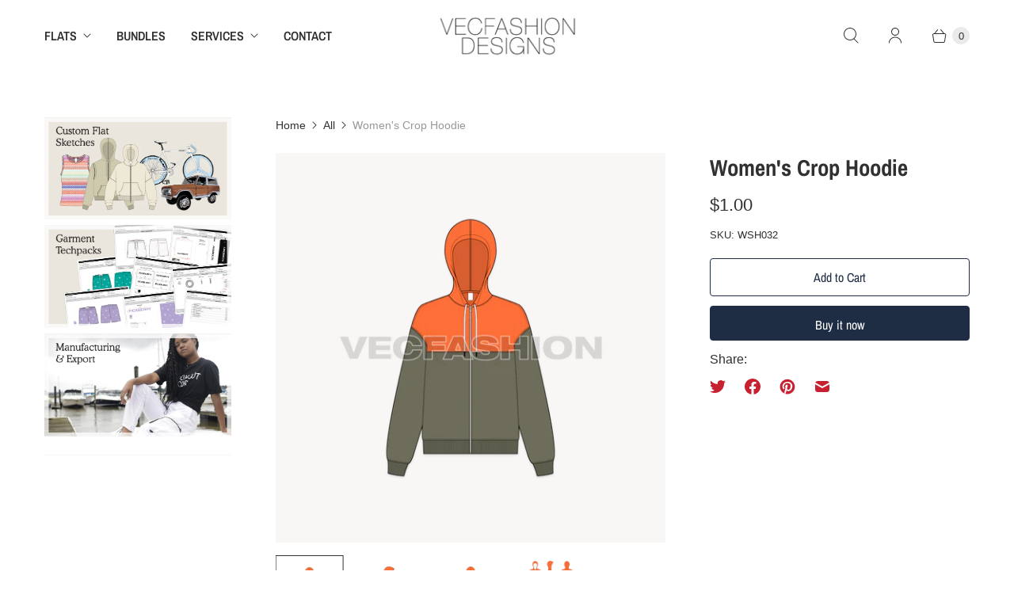

--- FILE ---
content_type: application/javascript; charset=utf-8
request_url: https://recommendations.loopclub.io/v2/storefront/template/?product_id=6591470764093&theme_id=124945858621&page=vecfashion.com%2Fproducts%2Fwomens-crop-hoodie-1&r_type=product&r_id=6591470764093&page_type=product_page&currency=USD&shop=vecfashion.myshopify.com&user_id=1769150575-6ef1968b-8ee1-4fe9-ba2f-196e8abe7c00&locale=en&screen=desktop&qs=%7B%7D&client_id=d78f56a2-c2c5-4037-b794-7a1df805fdb5&cbt=true&cbs=true&market=1471578173&callback=jsonp_callback_29821
body_size: 4494
content:
jsonp_callback_29821({"visit_id":"1769150578-783e616b-8b17-45aa-bf12-d9373b22e333","widgets":[{"id":212136,"page_id":109297,"widget_serve_id":"1ca78ac4-2e35-4555-b434-55edc9df271d","type":"similar_products","max_content":8,"min_content":1,"enabled":true,"location":".twelve","title":"Similar Vector Sketches","css":"[data-rk-widget-id='212136'] .rktheme-addtocart-select-arrow::after {  border-top-color: #fff;}[data-rk-widget-id='212136'] .rktheme-bundle-add-to-cart {  background-color: #000;  color: #fff;}[data-rk-widget-id='212136'] .rktheme-bundle-add-to-cart:hover {  background-color: #000;}[data-rk-widget-id='212136'] .rktheme-bundle-total-price-amounts {  color: #222;}[data-rk-widget-id='212136'] .rktheme-bundle-product-item-prices {  color: #222;}[data-rk-widget-id='212136'] .rktheme-widget-title {  font-size: 20px;}[data-rk-widget-id='212136'] .rktheme-bundle-title {  font-size: 20px;}[data-rk-widget-id='212136'] .rktheme-product-image {  object-fit: cover;}[data-rk-widget-id='212136'] .rktheme-widget-title {  text-align:center;}","layout":"carousel","cart_button_text":"Add to Cart","page_type":"product_page","desktop_per_view":4,"mobile_per_view":2,"carousel_control":"arrow","position_enabled":true,"position":2,"enable_cart_button":false,"cart_button_template":null,"extra":{"auto_position_on":false,"auto_position_last_updated_at":null},"enable_popup":false,"popup_config":{},"show_discount_label":false,"allow_out_of_stock":true,"tablet_per_view":3,"discount_config":{},"cart_properties":{},"template":"<section class='rktheme-widget-container' data-layout='carousel'>    <h3 class='rktheme-widget-title'><span>Similar Vector Sketches</span></h3>    <div class='rktheme-carousel-wrap'>      <div class='rktheme-carousel-container glide'>        <div class=\"rktheme-carousel-track glide__track\" data-glide-el=\"track\">          <ul class=\"rktheme-carousel-slides glide__slides\">                                                                                                                <li class='rktheme-carousel-slide glide__slide'>                <div class='rktheme-product-card rktheme-grid-product' data-rk-product-id='6577515855933'>                  <a class='rktheme-product-image-wrap' href='/products/womens-crop-hoodie' data-rk-track-type='clicked' data-rk-track-prevent-default='true'>                      <img class='rktheme-product-image  rktheme-product-image--primary' data-sizes=\"auto\" src=\"https://cdn.shopify.com/s/files/1/0675/4949/products/womens-crop-hoodie-252_600x.png?v=1651062433\" data-src=\"https://cdn.shopify.com/s/files/1/0675/4949/products/womens-crop-hoodie-252_600x.png?v=1651062433\" data-srcset=\"https://cdn.shopify.com/s/files/1/0675/4949/products/womens-crop-hoodie-252_180x.png?v=1651062433 180w 180h, https://cdn.shopify.com/s/files/1/0675/4949/products/womens-crop-hoodie-252_360x.png?v=1651062433 360w 360h, https://cdn.shopify.com/s/files/1/0675/4949/products/womens-crop-hoodie-252_540x.png?v=1651062433 540w 540h, https://cdn.shopify.com/s/files/1/0675/4949/products/womens-crop-hoodie-252_720x.png?v=1651062433 720w 720h, https://cdn.shopify.com/s/files/1/0675/4949/products/womens-crop-hoodie-252_900x.png?v=1651062433 900w 900h, https://cdn.shopify.com/s/files/1/0675/4949/products/womens-crop-hoodie-252.png?v=1651062433 1000w 1000h\" alt='Women&#x27;s Crop Hoodie' />                      <img class='rktheme-product-image  Image--lazyload rktheme-product-image--secondary' data-sizes=\"auto\" src=\"https://cdn.shopify.com/s/files/1/0675/4949/products/womens-crop-hoodie-822_600x.png?v=1651062433\" data-src=\"https://cdn.shopify.com/s/files/1/0675/4949/products/womens-crop-hoodie-822_600x.png?v=1651062433\" data-srcset=\"https://cdn.shopify.com/s/files/1/0675/4949/products/womens-crop-hoodie-822_180x.png?v=1651062433 180w 180h, https://cdn.shopify.com/s/files/1/0675/4949/products/womens-crop-hoodie-822_360x.png?v=1651062433 360w 360h, https://cdn.shopify.com/s/files/1/0675/4949/products/womens-crop-hoodie-822_540x.png?v=1651062433 540w 540h, https://cdn.shopify.com/s/files/1/0675/4949/products/womens-crop-hoodie-822_720x.png?v=1651062433 720w 720h, https://cdn.shopify.com/s/files/1/0675/4949/products/womens-crop-hoodie-822_900x.png?v=1651062433 900w 900h, https://cdn.shopify.com/s/files/1/0675/4949/products/womens-crop-hoodie-822.png?v=1651062433 1000w 1000h\" alt='Women&#x27;s Crop Hoodie' />                    <div class='rktheme-discount-label' data-compare-price=\"None\" data-price=\"1.0\" data-label=\"{percent} off\"></div>                    <div class='rktheme-added-to-cart-tooltip'>Added to cart!</div>                  </a>                  <div class='rktheme-product-details'>                      <div class='rktheme-product-vendor rktheme-product-vendor--above-title'>VecFashion</div>                    <a class='rktheme-product-title' href='/products/womens-crop-hoodie' data-rk-track-type='clicked' data-rk-track-prevent-default='true'>                      Women's Crop Hoodie                    </a>                      <div class='rktheme-product-vendor rktheme-product-vendor--below-title'>VecFashion</div>                    <div class='rktheme-product-price-wrap' data-compare-price='False'>                        <span class='rktheme-product-price rktheme-product-price--original'>                          <span class='money'><span class=money>$1.00</span></span>                        </span>                    </div>                    <div class='rktheme-addtocart-container'>                        <button type='button' class='rktheme-addtocart-button' data-rk-variant-id='39327328927805'>Add to Cart</button>                    </div>                  </div>                </div>              </li>                                                                                                                <li class='rktheme-carousel-slide glide__slide'>                <div class='rktheme-product-card rktheme-grid-product' data-rk-product-id='6577517756477'>                  <a class='rktheme-product-image-wrap' href='/products/womens-crop-camo-hoodie' data-rk-track-type='clicked' data-rk-track-prevent-default='true'>                      <img class='rktheme-product-image  rktheme-product-image--primary' data-sizes=\"auto\" src=\"https://cdn.shopify.com/s/files/1/0675/4949/products/womens-crop-camo-hoodie-274_600x.png?v=1651060668\" data-src=\"https://cdn.shopify.com/s/files/1/0675/4949/products/womens-crop-camo-hoodie-274_600x.png?v=1651060668\" data-srcset=\"https://cdn.shopify.com/s/files/1/0675/4949/products/womens-crop-camo-hoodie-274_180x.png?v=1651060668 180w 180h, https://cdn.shopify.com/s/files/1/0675/4949/products/womens-crop-camo-hoodie-274_360x.png?v=1651060668 360w 360h, https://cdn.shopify.com/s/files/1/0675/4949/products/womens-crop-camo-hoodie-274_540x.png?v=1651060668 540w 540h, https://cdn.shopify.com/s/files/1/0675/4949/products/womens-crop-camo-hoodie-274_720x.png?v=1651060668 720w 720h, https://cdn.shopify.com/s/files/1/0675/4949/products/womens-crop-camo-hoodie-274_900x.png?v=1651060668 900w 900h, https://cdn.shopify.com/s/files/1/0675/4949/products/womens-crop-camo-hoodie-274.png?v=1651060668 1000w 1000h\" alt='Women&#x27;s Crop Camo Hoodie' />                      <img class='rktheme-product-image  Image--lazyload rktheme-product-image--secondary' data-sizes=\"auto\" src=\"https://cdn.shopify.com/s/files/1/0675/4949/products/womens-crop-camo-hoodie-391_600x.png?v=1651060668\" data-src=\"https://cdn.shopify.com/s/files/1/0675/4949/products/womens-crop-camo-hoodie-391_600x.png?v=1651060668\" data-srcset=\"https://cdn.shopify.com/s/files/1/0675/4949/products/womens-crop-camo-hoodie-391_180x.png?v=1651060668 180w 180h, https://cdn.shopify.com/s/files/1/0675/4949/products/womens-crop-camo-hoodie-391_360x.png?v=1651060668 360w 360h, https://cdn.shopify.com/s/files/1/0675/4949/products/womens-crop-camo-hoodie-391_540x.png?v=1651060668 540w 540h, https://cdn.shopify.com/s/files/1/0675/4949/products/womens-crop-camo-hoodie-391_720x.png?v=1651060668 720w 720h, https://cdn.shopify.com/s/files/1/0675/4949/products/womens-crop-camo-hoodie-391_900x.png?v=1651060668 900w 900h, https://cdn.shopify.com/s/files/1/0675/4949/products/womens-crop-camo-hoodie-391.png?v=1651060668 1000w 1000h\" alt='Women&#x27;s Crop Camo Hoodie' />                    <div class='rktheme-discount-label' data-compare-price=\"None\" data-price=\"1.0\" data-label=\"{percent} off\"></div>                    <div class='rktheme-added-to-cart-tooltip'>Added to cart!</div>                  </a>                  <div class='rktheme-product-details'>                      <div class='rktheme-product-vendor rktheme-product-vendor--above-title'>VecFashion</div>                    <a class='rktheme-product-title' href='/products/womens-crop-camo-hoodie' data-rk-track-type='clicked' data-rk-track-prevent-default='true'>                      Women's Crop Camo Hoodie                    </a>                      <div class='rktheme-product-vendor rktheme-product-vendor--below-title'>VecFashion</div>                    <div class='rktheme-product-price-wrap' data-compare-price='False'>                        <span class='rktheme-product-price rktheme-product-price--original'>                          <span class='money'><span class=money>$1.00</span></span>                        </span>                    </div>                    <div class='rktheme-addtocart-container'>                        <button type='button' class='rktheme-addtocart-button' data-rk-variant-id='39327330566205'>Add to Cart</button>                    </div>                  </div>                </div>              </li>                                                                                                                <li class='rktheme-carousel-slide glide__slide'>                <div class='rktheme-product-card rktheme-grid-product' data-rk-product-id='6577516511293'>                  <a class='rktheme-product-image-wrap' href='/products/womens-v-neck-crop-hoodie' data-rk-track-type='clicked' data-rk-track-prevent-default='true'>                      <img class='rktheme-product-image  rktheme-product-image--primary' data-sizes=\"auto\" src=\"https://cdn.shopify.com/s/files/1/0675/4949/products/womens-v-neck-crop-hoodie-680_600x.png?v=1651062264\" data-src=\"https://cdn.shopify.com/s/files/1/0675/4949/products/womens-v-neck-crop-hoodie-680_600x.png?v=1651062264\" data-srcset=\"https://cdn.shopify.com/s/files/1/0675/4949/products/womens-v-neck-crop-hoodie-680_180x.png?v=1651062264 180w 180h, https://cdn.shopify.com/s/files/1/0675/4949/products/womens-v-neck-crop-hoodie-680_360x.png?v=1651062264 360w 360h, https://cdn.shopify.com/s/files/1/0675/4949/products/womens-v-neck-crop-hoodie-680_540x.png?v=1651062264 540w 540h, https://cdn.shopify.com/s/files/1/0675/4949/products/womens-v-neck-crop-hoodie-680_720x.png?v=1651062264 720w 720h, https://cdn.shopify.com/s/files/1/0675/4949/products/womens-v-neck-crop-hoodie-680_900x.png?v=1651062264 900w 900h, https://cdn.shopify.com/s/files/1/0675/4949/products/womens-v-neck-crop-hoodie-680.png?v=1651062264 1000w 1000h\" alt='Women&#x27;s V-neck Crop Hoodie' />                      <img class='rktheme-product-image  Image--lazyload rktheme-product-image--secondary' data-sizes=\"auto\" src=\"https://cdn.shopify.com/s/files/1/0675/4949/products/womens-v-neck-crop-hoodie-890_600x.png?v=1651062264\" data-src=\"https://cdn.shopify.com/s/files/1/0675/4949/products/womens-v-neck-crop-hoodie-890_600x.png?v=1651062264\" data-srcset=\"https://cdn.shopify.com/s/files/1/0675/4949/products/womens-v-neck-crop-hoodie-890_180x.png?v=1651062264 180w 180h, https://cdn.shopify.com/s/files/1/0675/4949/products/womens-v-neck-crop-hoodie-890_360x.png?v=1651062264 360w 360h, https://cdn.shopify.com/s/files/1/0675/4949/products/womens-v-neck-crop-hoodie-890_540x.png?v=1651062264 540w 540h, https://cdn.shopify.com/s/files/1/0675/4949/products/womens-v-neck-crop-hoodie-890_720x.png?v=1651062264 720w 720h, https://cdn.shopify.com/s/files/1/0675/4949/products/womens-v-neck-crop-hoodie-890_900x.png?v=1651062264 900w 900h, https://cdn.shopify.com/s/files/1/0675/4949/products/womens-v-neck-crop-hoodie-890.png?v=1651062264 1000w 1000h\" alt='Women&#x27;s V-neck Crop Hoodie' />                    <div class='rktheme-discount-label' data-compare-price=\"None\" data-price=\"1.0\" data-label=\"{percent} off\"></div>                    <div class='rktheme-added-to-cart-tooltip'>Added to cart!</div>                  </a>                  <div class='rktheme-product-details'>                      <div class='rktheme-product-vendor rktheme-product-vendor--above-title'>VecFashion</div>                    <a class='rktheme-product-title' href='/products/womens-v-neck-crop-hoodie' data-rk-track-type='clicked' data-rk-track-prevent-default='true'>                      Women's V-neck Crop Hoodie                    </a>                      <div class='rktheme-product-vendor rktheme-product-vendor--below-title'>VecFashion</div>                    <div class='rktheme-product-price-wrap' data-compare-price='False'>                        <span class='rktheme-product-price rktheme-product-price--original'>                          <span class='money'><span class=money>$1.00</span></span>                        </span>                    </div>                    <div class='rktheme-addtocart-container'>                        <button type='button' class='rktheme-addtocart-button' data-rk-variant-id='39327329255485'>Add to Cart</button>                    </div>                  </div>                </div>              </li>                                                                                                                <li class='rktheme-carousel-slide glide__slide'>                <div class='rktheme-product-card rktheme-grid-product' data-rk-product-id='6591486230589'>                  <a class='rktheme-product-image-wrap' href='/products/womens-panelled-hoodie' data-rk-track-type='clicked' data-rk-track-prevent-default='true'>                      <img class='rktheme-product-image  rktheme-product-image--primary' data-sizes=\"auto\" src=\"https://cdn.shopify.com/s/files/1/0675/4949/products/womens-panelled-hoodie-586_600x.png?v=1651058341\" data-src=\"https://cdn.shopify.com/s/files/1/0675/4949/products/womens-panelled-hoodie-586_600x.png?v=1651058341\" data-srcset=\"https://cdn.shopify.com/s/files/1/0675/4949/products/womens-panelled-hoodie-586_180x.png?v=1651058341 180w 180h, https://cdn.shopify.com/s/files/1/0675/4949/products/womens-panelled-hoodie-586_360x.png?v=1651058341 360w 360h, https://cdn.shopify.com/s/files/1/0675/4949/products/womens-panelled-hoodie-586_540x.png?v=1651058341 540w 540h, https://cdn.shopify.com/s/files/1/0675/4949/products/womens-panelled-hoodie-586_720x.png?v=1651058341 720w 720h, https://cdn.shopify.com/s/files/1/0675/4949/products/womens-panelled-hoodie-586_900x.png?v=1651058341 900w 900h, https://cdn.shopify.com/s/files/1/0675/4949/products/womens-panelled-hoodie-586.png?v=1651058341 1000w 1000h\" alt='Women&#x27;s Panelled Hoodie' />                      <img class='rktheme-product-image  Image--lazyload rktheme-product-image--secondary' data-sizes=\"auto\" src=\"https://cdn.shopify.com/s/files/1/0675/4949/products/womens-panelled-hoodie-860_600x.png?v=1651058341\" data-src=\"https://cdn.shopify.com/s/files/1/0675/4949/products/womens-panelled-hoodie-860_600x.png?v=1651058341\" data-srcset=\"https://cdn.shopify.com/s/files/1/0675/4949/products/womens-panelled-hoodie-860_180x.png?v=1651058341 180w 180h, https://cdn.shopify.com/s/files/1/0675/4949/products/womens-panelled-hoodie-860_360x.png?v=1651058341 360w 360h, https://cdn.shopify.com/s/files/1/0675/4949/products/womens-panelled-hoodie-860_540x.png?v=1651058341 540w 540h, https://cdn.shopify.com/s/files/1/0675/4949/products/womens-panelled-hoodie-860_720x.png?v=1651058341 720w 720h, https://cdn.shopify.com/s/files/1/0675/4949/products/womens-panelled-hoodie-860_900x.png?v=1651058341 900w 900h, https://cdn.shopify.com/s/files/1/0675/4949/products/womens-panelled-hoodie-860.png?v=1651058341 1000w 1000h\" alt='Women&#x27;s Panelled Hoodie' />                    <div class='rktheme-discount-label' data-compare-price=\"None\" data-price=\"1.0\" data-label=\"{percent} off\"></div>                    <div class='rktheme-added-to-cart-tooltip'>Added to cart!</div>                  </a>                  <div class='rktheme-product-details'>                      <div class='rktheme-product-vendor rktheme-product-vendor--above-title'>VecFashion</div>                    <a class='rktheme-product-title' href='/products/womens-panelled-hoodie' data-rk-track-type='clicked' data-rk-track-prevent-default='true'>                      Women's Panelled Hoodie                    </a>                      <div class='rktheme-product-vendor rktheme-product-vendor--below-title'>VecFashion</div>                    <div class='rktheme-product-price-wrap' data-compare-price='False'>                        <span class='rktheme-product-price rktheme-product-price--original'>                          <span class='money'><span class=money>$1.00</span></span>                        </span>                    </div>                    <div class='rktheme-addtocart-container'>                        <button type='button' class='rktheme-addtocart-button' data-rk-variant-id='39353756319805'>Add to Cart</button>                    </div>                  </div>                </div>              </li>                                                                                                                <li class='rktheme-carousel-slide glide__slide'>                <div class='rktheme-product-card rktheme-grid-product' data-rk-product-id='6577516937277'>                  <a class='rktheme-product-image-wrap' href='/products/womens-checkered-hoodie' data-rk-track-type='clicked' data-rk-track-prevent-default='true'>                      <img class='rktheme-product-image  rktheme-product-image--primary' data-sizes=\"auto\" src=\"https://cdn.shopify.com/s/files/1/0675/4949/products/womens-checkered-hoodie-794_600x.png?v=1651061002\" data-src=\"https://cdn.shopify.com/s/files/1/0675/4949/products/womens-checkered-hoodie-794_600x.png?v=1651061002\" data-srcset=\"https://cdn.shopify.com/s/files/1/0675/4949/products/womens-checkered-hoodie-794_180x.png?v=1651061002 180w 180h, https://cdn.shopify.com/s/files/1/0675/4949/products/womens-checkered-hoodie-794_360x.png?v=1651061002 360w 360h, https://cdn.shopify.com/s/files/1/0675/4949/products/womens-checkered-hoodie-794_540x.png?v=1651061002 540w 540h, https://cdn.shopify.com/s/files/1/0675/4949/products/womens-checkered-hoodie-794_720x.png?v=1651061002 720w 720h, https://cdn.shopify.com/s/files/1/0675/4949/products/womens-checkered-hoodie-794_900x.png?v=1651061002 900w 900h, https://cdn.shopify.com/s/files/1/0675/4949/products/womens-checkered-hoodie-794.png?v=1651061002 1000w 1000h\" alt='Women&#x27;s Checkered Hoodie' />                      <img class='rktheme-product-image  Image--lazyload rktheme-product-image--secondary' data-sizes=\"auto\" src=\"https://cdn.shopify.com/s/files/1/0675/4949/products/womens-checkered-hoodie-751_600x.png?v=1651061002\" data-src=\"https://cdn.shopify.com/s/files/1/0675/4949/products/womens-checkered-hoodie-751_600x.png?v=1651061002\" data-srcset=\"https://cdn.shopify.com/s/files/1/0675/4949/products/womens-checkered-hoodie-751_180x.png?v=1651061002 180w 180h, https://cdn.shopify.com/s/files/1/0675/4949/products/womens-checkered-hoodie-751_360x.png?v=1651061002 360w 360h, https://cdn.shopify.com/s/files/1/0675/4949/products/womens-checkered-hoodie-751_540x.png?v=1651061002 540w 540h, https://cdn.shopify.com/s/files/1/0675/4949/products/womens-checkered-hoodie-751_720x.png?v=1651061002 720w 720h, https://cdn.shopify.com/s/files/1/0675/4949/products/womens-checkered-hoodie-751_900x.png?v=1651061002 900w 900h, https://cdn.shopify.com/s/files/1/0675/4949/products/womens-checkered-hoodie-751.png?v=1651061002 1000w 1000h\" alt='Women&#x27;s Checkered Hoodie' />                    <div class='rktheme-discount-label' data-compare-price=\"None\" data-price=\"1.0\" data-label=\"{percent} off\"></div>                    <div class='rktheme-added-to-cart-tooltip'>Added to cart!</div>                  </a>                  <div class='rktheme-product-details'>                      <div class='rktheme-product-vendor rktheme-product-vendor--above-title'>VecFashion</div>                    <a class='rktheme-product-title' href='/products/womens-checkered-hoodie' data-rk-track-type='clicked' data-rk-track-prevent-default='true'>                      Women's Checkered Hoodie                    </a>                      <div class='rktheme-product-vendor rktheme-product-vendor--below-title'>VecFashion</div>                    <div class='rktheme-product-price-wrap' data-compare-price='False'>                        <span class='rktheme-product-price rktheme-product-price--original'>                          <span class='money'><span class=money>$1.00</span></span>                        </span>                    </div>                    <div class='rktheme-addtocart-container'>                        <button type='button' class='rktheme-addtocart-button' data-rk-variant-id='39327329517629'>Add to Cart</button>                    </div>                  </div>                </div>              </li>                                                                                                                <li class='rktheme-carousel-slide glide__slide'>                <div class='rktheme-product-card rktheme-grid-product' data-rk-product-id='6638937243709'>                  <a class='rktheme-product-image-wrap' href='/products/womens-raglan-crop-hoodie' data-rk-track-type='clicked' data-rk-track-prevent-default='true'>                      <img class='rktheme-product-image  rktheme-product-image--primary' data-sizes=\"auto\" src=\"https://cdn.shopify.com/s/files/1/0675/4949/products/womens-raglan-sleeve-crop-hoodie-968_600x.png?v=1651018290\" data-src=\"https://cdn.shopify.com/s/files/1/0675/4949/products/womens-raglan-sleeve-crop-hoodie-968_600x.png?v=1651018290\" data-srcset=\"https://cdn.shopify.com/s/files/1/0675/4949/products/womens-raglan-sleeve-crop-hoodie-968_180x.png?v=1651018290 180w 180h, https://cdn.shopify.com/s/files/1/0675/4949/products/womens-raglan-sleeve-crop-hoodie-968_360x.png?v=1651018290 360w 360h, https://cdn.shopify.com/s/files/1/0675/4949/products/womens-raglan-sleeve-crop-hoodie-968_540x.png?v=1651018290 540w 540h, https://cdn.shopify.com/s/files/1/0675/4949/products/womens-raglan-sleeve-crop-hoodie-968_720x.png?v=1651018290 720w 720h, https://cdn.shopify.com/s/files/1/0675/4949/products/womens-raglan-sleeve-crop-hoodie-968_900x.png?v=1651018290 900w 900h, https://cdn.shopify.com/s/files/1/0675/4949/products/womens-raglan-sleeve-crop-hoodie-968.png?v=1651018290 1000w 1000h\" alt='Women&#x27;s Raglan Sleeve Crop Hoodie' />                      <img class='rktheme-product-image  Image--lazyload rktheme-product-image--secondary' data-sizes=\"auto\" src=\"https://cdn.shopify.com/s/files/1/0675/4949/products/womens-raglan-sleeve-crop-hoodie-666_600x.png?v=1651018290\" data-src=\"https://cdn.shopify.com/s/files/1/0675/4949/products/womens-raglan-sleeve-crop-hoodie-666_600x.png?v=1651018290\" data-srcset=\"https://cdn.shopify.com/s/files/1/0675/4949/products/womens-raglan-sleeve-crop-hoodie-666_180x.png?v=1651018290 180w 180h, https://cdn.shopify.com/s/files/1/0675/4949/products/womens-raglan-sleeve-crop-hoodie-666_360x.png?v=1651018290 360w 360h, https://cdn.shopify.com/s/files/1/0675/4949/products/womens-raglan-sleeve-crop-hoodie-666_540x.png?v=1651018290 540w 540h, https://cdn.shopify.com/s/files/1/0675/4949/products/womens-raglan-sleeve-crop-hoodie-666_720x.png?v=1651018290 720w 720h, https://cdn.shopify.com/s/files/1/0675/4949/products/womens-raglan-sleeve-crop-hoodie-666_900x.png?v=1651018290 900w 900h, https://cdn.shopify.com/s/files/1/0675/4949/products/womens-raglan-sleeve-crop-hoodie-666.png?v=1651018290 1000w 1000h\" alt='Women&#x27;s Raglan Sleeve Crop Hoodie' />                    <div class='rktheme-discount-label' data-compare-price=\"None\" data-price=\"1.0\" data-label=\"{percent} off\"></div>                    <div class='rktheme-added-to-cart-tooltip'>Added to cart!</div>                  </a>                  <div class='rktheme-product-details'>                      <div class='rktheme-product-vendor rktheme-product-vendor--above-title'>VecFashion</div>                    <a class='rktheme-product-title' href='/products/womens-raglan-crop-hoodie' data-rk-track-type='clicked' data-rk-track-prevent-default='true'>                      Women's Raglan Sleeve Crop Hoodie                    </a>                      <div class='rktheme-product-vendor rktheme-product-vendor--below-title'>VecFashion</div>                    <div class='rktheme-product-price-wrap' data-compare-price='False'>                        <span class='rktheme-product-price rktheme-product-price--original'>                          <span class='money'><span class=money>$1.00</span></span>                        </span>                    </div>                    <div class='rktheme-addtocart-container'>                        <button type='button' class='rktheme-addtocart-button' data-rk-variant-id='39464813363261'>Add to Cart</button>                    </div>                  </div>                </div>              </li>                                                                                                                <li class='rktheme-carousel-slide glide__slide'>                <div class='rktheme-product-card rktheme-grid-product' data-rk-product-id='6577518116925'>                  <a class='rktheme-product-image-wrap' href='/products/womens-crop-hoodie-cross-panels' data-rk-track-type='clicked' data-rk-track-prevent-default='true'>                      <img class='rktheme-product-image  rktheme-product-image--primary' data-sizes=\"auto\" src=\"https://cdn.shopify.com/s/files/1/0675/4949/products/womens-crop-hoodie-cross-panels-517_600x.png?v=1651060183\" data-src=\"https://cdn.shopify.com/s/files/1/0675/4949/products/womens-crop-hoodie-cross-panels-517_600x.png?v=1651060183\" data-srcset=\"https://cdn.shopify.com/s/files/1/0675/4949/products/womens-crop-hoodie-cross-panels-517_180x.png?v=1651060183 180w 180h, https://cdn.shopify.com/s/files/1/0675/4949/products/womens-crop-hoodie-cross-panels-517_360x.png?v=1651060183 360w 360h, https://cdn.shopify.com/s/files/1/0675/4949/products/womens-crop-hoodie-cross-panels-517_540x.png?v=1651060183 540w 540h, https://cdn.shopify.com/s/files/1/0675/4949/products/womens-crop-hoodie-cross-panels-517_720x.png?v=1651060183 720w 720h, https://cdn.shopify.com/s/files/1/0675/4949/products/womens-crop-hoodie-cross-panels-517_900x.png?v=1651060183 900w 900h, https://cdn.shopify.com/s/files/1/0675/4949/products/womens-crop-hoodie-cross-panels-517.png?v=1651060183 1000w 1000h\" alt='Women&#x27;s Crop Hoodie Cross Panels' />                      <img class='rktheme-product-image  Image--lazyload rktheme-product-image--secondary' data-sizes=\"auto\" src=\"https://cdn.shopify.com/s/files/1/0675/4949/products/womens-crop-hoodie-cross-panels-497_600x.png?v=1651060183\" data-src=\"https://cdn.shopify.com/s/files/1/0675/4949/products/womens-crop-hoodie-cross-panels-497_600x.png?v=1651060183\" data-srcset=\"https://cdn.shopify.com/s/files/1/0675/4949/products/womens-crop-hoodie-cross-panels-497_180x.png?v=1651060183 180w 180h, https://cdn.shopify.com/s/files/1/0675/4949/products/womens-crop-hoodie-cross-panels-497_360x.png?v=1651060183 360w 360h, https://cdn.shopify.com/s/files/1/0675/4949/products/womens-crop-hoodie-cross-panels-497_540x.png?v=1651060183 540w 540h, https://cdn.shopify.com/s/files/1/0675/4949/products/womens-crop-hoodie-cross-panels-497_720x.png?v=1651060183 720w 720h, https://cdn.shopify.com/s/files/1/0675/4949/products/womens-crop-hoodie-cross-panels-497_900x.png?v=1651060183 900w 900h, https://cdn.shopify.com/s/files/1/0675/4949/products/womens-crop-hoodie-cross-panels-497.png?v=1651060183 1000w 1000h\" alt='Women&#x27;s Crop Hoodie Cross Panels' />                    <div class='rktheme-discount-label' data-compare-price=\"None\" data-price=\"1.0\" data-label=\"{percent} off\"></div>                    <div class='rktheme-added-to-cart-tooltip'>Added to cart!</div>                  </a>                  <div class='rktheme-product-details'>                      <div class='rktheme-product-vendor rktheme-product-vendor--above-title'>VecFashion</div>                    <a class='rktheme-product-title' href='/products/womens-crop-hoodie-cross-panels' data-rk-track-type='clicked' data-rk-track-prevent-default='true'>                      Women's Crop Hoodie Cross Panels                    </a>                      <div class='rktheme-product-vendor rktheme-product-vendor--below-title'>VecFashion</div>                    <div class='rktheme-product-price-wrap' data-compare-price='False'>                        <span class='rktheme-product-price rktheme-product-price--original'>                          <span class='money'><span class=money>$1.00</span></span>                        </span>                    </div>                    <div class='rktheme-addtocart-container'>                        <button type='button' class='rktheme-addtocart-button' data-rk-variant-id='39327330697277'>Add to Cart</button>                    </div>                  </div>                </div>              </li>                                                                                                                <li class='rktheme-carousel-slide glide__slide'>                <div class='rktheme-product-card rktheme-grid-product' data-rk-product-id='6591477350461'>                  <a class='rktheme-product-image-wrap' href='/products/womens-slim-fit-full-length-vector-hoodie' data-rk-track-type='clicked' data-rk-track-prevent-default='true'>                      <img class='rktheme-product-image  rktheme-product-image--primary' data-sizes=\"auto\" src=\"https://cdn.shopify.com/s/files/1/0675/4949/products/womens-slim-fit-vector-hoodie-989_600x.png?v=1651058657\" data-src=\"https://cdn.shopify.com/s/files/1/0675/4949/products/womens-slim-fit-vector-hoodie-989_600x.png?v=1651058657\" data-srcset=\"https://cdn.shopify.com/s/files/1/0675/4949/products/womens-slim-fit-vector-hoodie-989_180x.png?v=1651058657 180w 180h, https://cdn.shopify.com/s/files/1/0675/4949/products/womens-slim-fit-vector-hoodie-989_360x.png?v=1651058657 360w 360h, https://cdn.shopify.com/s/files/1/0675/4949/products/womens-slim-fit-vector-hoodie-989_540x.png?v=1651058657 540w 540h, https://cdn.shopify.com/s/files/1/0675/4949/products/womens-slim-fit-vector-hoodie-989_720x.png?v=1651058657 720w 720h, https://cdn.shopify.com/s/files/1/0675/4949/products/womens-slim-fit-vector-hoodie-989_900x.png?v=1651058657 900w 900h, https://cdn.shopify.com/s/files/1/0675/4949/products/womens-slim-fit-vector-hoodie-989.png?v=1651058657 1000w 1000h\" alt='Women&#x27;s Slim Fit Vector Hoodie' />                      <img class='rktheme-product-image  Image--lazyload rktheme-product-image--secondary' data-sizes=\"auto\" src=\"https://cdn.shopify.com/s/files/1/0675/4949/products/womens-slim-fit-vector-hoodie-850_600x.png?v=1651058657\" data-src=\"https://cdn.shopify.com/s/files/1/0675/4949/products/womens-slim-fit-vector-hoodie-850_600x.png?v=1651058657\" data-srcset=\"https://cdn.shopify.com/s/files/1/0675/4949/products/womens-slim-fit-vector-hoodie-850_180x.png?v=1651058657 180w 180h, https://cdn.shopify.com/s/files/1/0675/4949/products/womens-slim-fit-vector-hoodie-850_360x.png?v=1651058657 360w 360h, https://cdn.shopify.com/s/files/1/0675/4949/products/womens-slim-fit-vector-hoodie-850_540x.png?v=1651058657 540w 540h, https://cdn.shopify.com/s/files/1/0675/4949/products/womens-slim-fit-vector-hoodie-850_720x.png?v=1651058657 720w 720h, https://cdn.shopify.com/s/files/1/0675/4949/products/womens-slim-fit-vector-hoodie-850_900x.png?v=1651058657 900w 900h, https://cdn.shopify.com/s/files/1/0675/4949/products/womens-slim-fit-vector-hoodie-850.png?v=1651058657 1000w 1000h\" alt='Women&#x27;s Slim Fit Vector Hoodie' />                    <div class='rktheme-discount-label' data-compare-price=\"None\" data-price=\"1.0\" data-label=\"{percent} off\"></div>                    <div class='rktheme-added-to-cart-tooltip'>Added to cart!</div>                  </a>                  <div class='rktheme-product-details'>                      <div class='rktheme-product-vendor rktheme-product-vendor--above-title'>VecFashion</div>                    <a class='rktheme-product-title' href='/products/womens-slim-fit-full-length-vector-hoodie' data-rk-track-type='clicked' data-rk-track-prevent-default='true'>                      Women's Slim Fit Vector Hoodie                    </a>                      <div class='rktheme-product-vendor rktheme-product-vendor--below-title'>VecFashion</div>                    <div class='rktheme-product-price-wrap' data-compare-price='False'>                        <span class='rktheme-product-price rktheme-product-price--original'>                          <span class='money'><span class=money>$1.00</span></span>                        </span>                    </div>                    <div class='rktheme-addtocart-container'>                        <button type='button' class='rktheme-addtocart-button' data-rk-variant-id='39353746030653'>Add to Cart</button>                    </div>                  </div>                </div>              </li>          </ul>        </div>        <div class=\"rktheme-carousel-arrows glide__arrows\" data-glide-el=\"controls\">          <button class=\"rktheme-carousel-arrow glide__arrow glide__arrow--left\" data-glide-dir=\"<\">            <svg xmlns=\"http://www.w3.org/2000/svg\" viewBox=\"0 0 492 492\"><path d=\"M198.608 246.104L382.664 62.04c5.068-5.056 7.856-11.816 7.856-19.024 0-7.212-2.788-13.968-7.856-19.032l-16.128-16.12C361.476 2.792 354.712 0 347.504 0s-13.964 2.792-19.028 7.864L109.328 227.008c-5.084 5.08-7.868 11.868-7.848 19.084-.02 7.248 2.76 14.028 7.848 19.112l218.944 218.932c5.064 5.072 11.82 7.864 19.032 7.864 7.208 0 13.964-2.792 19.032-7.864l16.124-16.12c10.492-10.492 10.492-27.572 0-38.06L198.608 246.104z\"/></svg>          </button>          <button class=\"rktheme-carousel-arrow glide__arrow glide__arrow--right\" data-glide-dir=\">\">            <svg xmlns=\"http://www.w3.org/2000/svg\" viewBox=\"0 0 492.004 492.004\"><path d=\"M382.678 226.804L163.73 7.86C158.666 2.792 151.906 0 144.698 0s-13.968 2.792-19.032 7.86l-16.124 16.12c-10.492 10.504-10.492 27.576 0 38.064L293.398 245.9l-184.06 184.06c-5.064 5.068-7.86 11.824-7.86 19.028 0 7.212 2.796 13.968 7.86 19.04l16.124 16.116c5.068 5.068 11.824 7.86 19.032 7.86s13.968-2.792 19.032-7.86L382.678 265c5.076-5.084 7.864-11.872 7.848-19.088.016-7.244-2.772-14.028-7.848-19.108z\"/></svg>          </button>        </div>        <div class=\"rktheme-carousel-bullets glide__bullets\" data-glide-el=\"controls[nav]\">            <button type='button' class=\"rktheme-carousel-bullet glide__bullet\" data-glide-dir=\"=0\"></button>            <button type='button' class=\"rktheme-carousel-bullet glide__bullet\" data-glide-dir=\"=1\"></button>            <button type='button' class=\"rktheme-carousel-bullet glide__bullet\" data-glide-dir=\"=2\"></button>            <button type='button' class=\"rktheme-carousel-bullet glide__bullet\" data-glide-dir=\"=3\"></button>            <button type='button' class=\"rktheme-carousel-bullet glide__bullet\" data-glide-dir=\"=4\"></button>            <button type='button' class=\"rktheme-carousel-bullet glide__bullet\" data-glide-dir=\"=5\"></button>            <button type='button' class=\"rktheme-carousel-bullet glide__bullet\" data-glide-dir=\"=6\"></button>            <button type='button' class=\"rktheme-carousel-bullet glide__bullet\" data-glide-dir=\"=7\"></button>        </div>      </div>    </div>  <div class='rktheme-settings-data' style='display: none;'><script type=\"application/json\">{\"carousel\": {\"arrow_fill\": \"#222\", \"arrow_style\": \"rectangle\", \"bullet_size\": 10, \"glide_config\": {\"peek\": 0, \"type\": \"carousel\", \"bound\": true, \"rewind\": false, \"keyboard\": true, \"start_at\": 0, \"direction\": \"ltr\", \"per_touch\": 1, \"variable_width\": true}, \"per_row_mobile\": \"2\", \"arrow_icon_size\": 25, \"navigation_mode\": \"arrows\", \"per_row_desktop\": \"5\", \"arrow_background\": \"#ccc\", \"arrow_transition\": \"appear\", \"bullet_background\": \"#bbb\", \"per_row_widescreen\": \"5\", \"arrow_icon_size_mobile\": 20, \"bullet_active_background\": \"#222\"}, \"product_card\": {\"gutter\": \"20\", \"price_color\": \"#222\", \"title_align\": \"center\", \"title_color\": \"#222\", \"vendor_color\": \"#222\", \"gutter_mobile\": \"20\", \"max_title_rows\": 2, \"per_row_mobile\": \"2\", \"per_row_tablet\": 4, \"per_row_desktop\": \"4\", \"price_font_size\": \"14px\", \"title_font_size\": \"13px\", \"vendor_position\": \"hidden\", \"add_to_cart_mode\": \"slide\", \"image_hover_mode\": \"secondary\", \"image_object_fit\": \"cover\", \"vendor_font_size\": \"12px\", \"add_to_cart_color\": \"#fff\", \"price_font_family\": \"\", \"image_aspect_ratio\": \"1:1\", \"per_row_widescreen\": 6, \"discount_label_text\": \"{percent} off\", \"price_color_compare\": \"#aaa\", \"discount_label_color\": \"#fff\", \"price_color_original\": \"#222\", \"price_compare_at_mode\": \"before\", \"add_to_cart_background\": \"#273852\", \"discount_label_visible\": true, \"discount_label_position\": \"left\", \"redirect_on_add_to_cart\": false, \"discount_label_background\": \"#222\", \"product_title_font_family\": \"\"}, \"horizontal_grid\": {}, \"show_snowflakes\": true, \"auto_position_on\": false, \"widget_font_family\": \"\", \"amazon_bought_together\": {\"image_size\": 300, \"show_discounts\": true, \"button_text_color\": \"#fff\", \"total_price_color\": \"#222\", \"product_price_color\": \"#222\", \"button_background_color\": \"#000\", \"ignore_cheapest_variant\": true}, \"widget_title_alignment\": \"center\", \"widget_title_font_size\": \"20px\", \"minimum_distance_from_window\": 30, \"auto_position_last_updated_at\": null, \"minimum_distance_from_window_mobile\": 15}</script></div>  <div class='rktheme-translations-data' style='display: none;'><script type=\"application/json\">{\"go_to_cart_text\": \"Go to cart\", \"add_to_cart_text\": \"Add to Cart\", \"total_price_text\": \"Total Price:\", \"out_of_stock_text\": \"Out of stock\", \"this_product_text\": \"This product:\", \"added_to_cart_text\": \"Added to cart!\", \"adding_to_cart_text\": \"Adding...\", \"discount_label_text\": \"{percent} off\", \"fbt_add_to_cart_text\": \"Add selected to cart\"}</script></div></section>","js":"\"use strict\";return {  onWidgetInit: function onWidgetInit(widget, utils) {    var widgetInitSuccess = utils.initWidget({      widgetData: widget,      rkUtils: utils,    });    if (!widgetInitSuccess) {      var err = new Error(\"Rk:WidgetInitFailed\");      err.info = {        widgetId: widget.id,        widgetServeId: widget.widgetServeId,        widgetPageType: widget.pageType,      };      throw err;    }  },};"}],"product":{},"shop":{"id":23449,"domain":"vecfashion.com","name":"vecfashion.myshopify.com","currency":"USD","currency_format":"<span class=money>${{amount}}</span>","css":".rktheme-product-title{\r\n    min-height: unset !important;\r\n}\r\n.rktheme-addtocart-button{\r\n    font-weight: 400;\r\n}\r\n.rk-widget-container {\r\n    margin: 100px auto;\r\n}","show_compare_at":true,"enabled_presentment_currencies":["USD"],"extra":{},"product_reviews_app":null,"swatch_app":null,"js":"","translations":{},"analytics_enabled":[],"pixel_enabled":false},"theme":{"css":""},"user_id":"1769150575-6ef1968b-8ee1-4fe9-ba2f-196e8abe7c00"});

--- FILE ---
content_type: text/javascript; charset=utf-8
request_url: https://vecfashion.com/products/womens-crop-hoodie-1.js
body_size: 521
content:
{"id":6591470764093,"title":"Women's Crop Hoodie","handle":"womens-crop-hoodie-1","description":"\u003cp\u003e\u003cspan\u003eA vector illustrator sketch template of Women's Crop Hoodie. It has a contrast colored yoke with matching hoodie. The lower body and sleeves are in red color. \u003c\/span\u003e\u003c\/p\u003e\n\u003cul\u003e\n\u003cli\u003eDownload Size: 907 KB\u003c\/li\u003e\n\u003cli\u003eFiles: Illustrator CC, EPS 10, PDF, Jpeg\u003c\/li\u003e\n\u003cli\u003eInstant Digital Download!\u003c\/li\u003e\n\u003cli\u003eAll downloads are non-refundable.\u003c\/li\u003e\n\u003c\/ul\u003e","published_at":"2021-07-04T09:56:14+01:00","created_at":"2021-07-04T09:56:15+01:00","vendor":"VecFashion","type":"","tags":["crop","hoodie","vector hoodie sketch"],"price":100,"price_min":100,"price_max":100,"available":true,"price_varies":false,"compare_at_price":null,"compare_at_price_min":0,"compare_at_price_max":0,"compare_at_price_varies":false,"variants":[{"id":39353738166333,"title":"Default Title","option1":"Default Title","option2":null,"option3":null,"sku":"SKU: WSH032","requires_shipping":false,"taxable":false,"featured_image":null,"available":true,"name":"Women's Crop Hoodie","public_title":null,"options":["Default Title"],"price":100,"weight":0,"compare_at_price":null,"inventory_quantity":-1,"inventory_management":null,"inventory_policy":"deny","barcode":"","requires_selling_plan":false,"selling_plan_allocations":[]}],"images":["\/\/cdn.shopify.com\/s\/files\/1\/0675\/4949\/products\/womens-crop-hoodie-884.png?v=1651058817","\/\/cdn.shopify.com\/s\/files\/1\/0675\/4949\/products\/womens-crop-hoodie-812.png?v=1651058817","\/\/cdn.shopify.com\/s\/files\/1\/0675\/4949\/products\/womens-crop-hoodie-626.png?v=1651058817","\/\/cdn.shopify.com\/s\/files\/1\/0675\/4949\/products\/womens-crop-hoodie-114.png?v=1651058838"],"featured_image":"\/\/cdn.shopify.com\/s\/files\/1\/0675\/4949\/products\/womens-crop-hoodie-884.png?v=1651058817","options":[{"name":"Title","position":1,"values":["Default Title"]}],"url":"\/products\/womens-crop-hoodie-1","media":[{"alt":"A vector illustrator sketch template of Women's Crop Hoodie. It has a contrast colored yoke with matching hoodie. The lower body and sleeves are in red color. ","id":20783872737341,"position":1,"preview_image":{"aspect_ratio":1.0,"height":1000,"width":1000,"src":"https:\/\/cdn.shopify.com\/s\/files\/1\/0675\/4949\/products\/womens-crop-hoodie-884.png?v=1651058817"},"aspect_ratio":1.0,"height":1000,"media_type":"image","src":"https:\/\/cdn.shopify.com\/s\/files\/1\/0675\/4949\/products\/womens-crop-hoodie-884.png?v=1651058817","width":1000},{"alt":"A vector illustrator sketch template of Women's Crop Hoodie. It has a contrast colored yoke with matching hoodie. The lower body and sleeves are in red color. ","id":20783872966717,"position":2,"preview_image":{"aspect_ratio":1.0,"height":1000,"width":1000,"src":"https:\/\/cdn.shopify.com\/s\/files\/1\/0675\/4949\/products\/womens-crop-hoodie-812.png?v=1651058817"},"aspect_ratio":1.0,"height":1000,"media_type":"image","src":"https:\/\/cdn.shopify.com\/s\/files\/1\/0675\/4949\/products\/womens-crop-hoodie-812.png?v=1651058817","width":1000},{"alt":"A vector illustrator sketch template of Women's Crop Hoodie. It has a contrast colored yoke with matching hoodie. The lower body and sleeves are in red color. ","id":20783873294397,"position":3,"preview_image":{"aspect_ratio":1.0,"height":1000,"width":1000,"src":"https:\/\/cdn.shopify.com\/s\/files\/1\/0675\/4949\/products\/womens-crop-hoodie-626.png?v=1651058817"},"aspect_ratio":1.0,"height":1000,"media_type":"image","src":"https:\/\/cdn.shopify.com\/s\/files\/1\/0675\/4949\/products\/womens-crop-hoodie-626.png?v=1651058817","width":1000},{"alt":"Womens Crop Hoodie","id":21236625735741,"position":4,"preview_image":{"aspect_ratio":1.0,"height":1000,"width":1000,"src":"https:\/\/cdn.shopify.com\/s\/files\/1\/0675\/4949\/products\/womens-crop-hoodie-114.png?v=1651058838"},"aspect_ratio":1.0,"height":1000,"media_type":"image","src":"https:\/\/cdn.shopify.com\/s\/files\/1\/0675\/4949\/products\/womens-crop-hoodie-114.png?v=1651058838","width":1000}],"requires_selling_plan":false,"selling_plan_groups":[]}